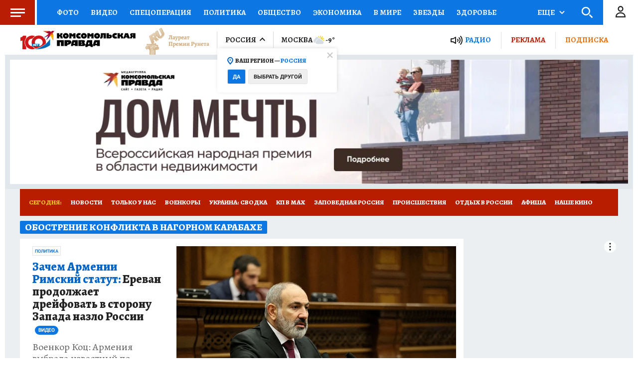

--- FILE ---
content_type: text/html
request_url: https://tns-counter.ru/nc01a**R%3Eundefined*kp_ru/ru/UTF-8/tmsec=kp_ru/217994452***
body_size: -71
content:
89876C0A696B6B9DX1768647581:89876C0A696B6B9DX1768647581

--- FILE ---
content_type: text/javascript; charset=utf-8
request_url: https://s01.stc.yc.kpcdn.net/s0/version-2-1-534/adaptive/section.js
body_size: 3195
content:
"use strict";(self.__LOADABLE_LOADED_CHUNKS__=self.__LOADABLE_LOADED_CHUNKS__||[]).push([[2912],{2697:(e,t,n)=>{n.d(t,{Z:()=>g});var r=n(29439),i=n(67294),s=n(70405),o=n(83214),c=n(51359),a=n(52872),l=n(48249),u=n(98034),d=n(85893);const g=(0,a.B)((0,u.q)((function(){var e=(0,i.useState)(!1),t=(0,r.Z)(e,2),n=t[0],a=t[1],u=(0,i.useContext)(l.m).targetingTags,g=(0,c.Fs)().isMobile,f=(0,o.zv)(u),p="undefined"!==typeof g&&g;return(0,i.useEffect)((function(){var e;return f&&p&&(e=setTimeout((function(){a(!0)}),3500)),function(){e&&clearTimeout(e)}}),[f,p]),n?(0,d.jsxs)(d.Fragment,{children:[(0,d.jsxs)(s.ql,{children:[(0,d.jsx)("script",{children:'\n            window.requestScript("https://securepubads.g.doubleclick.net/tag/js/gpt.js")\n          '}),(0,d.jsx)("script",{children:"\n            window.googletag = window.googletag || {cmd: []};\n            var interstitialSlot;\n\n            googletag.cmd.push(function() {\n              interstitialSlot = googletag.defineOutOfPageSlot(\n                  '/94805857/kp.ru-interstitial',\n                  googletag.enums.OutOfPageFormat.INTERSTITIAL);\n\n              if (interstitialSlot) {\n                interstitialSlot.addService(googletag.pubads());\n\n                googletag.pubads().addEventListener('slotOnload', function(event) {\n                  if (interstitialSlot === event.slot) {\n                    console.log(\"interstitial загружен\")\n                  }\n                });\n              }\n\n              googletag.pubads().enableSingleRequest();\n              googletag.enableServices();\n            });\n          "})]}),(0,d.jsx)("script",{children:"\n        googletag.cmd.push(function() {\n          googletag.display(interstitialSlot);\n        });\n      "})]}):null})))},98034:(e,t,n)=>{n.d(t,{q:()=>a});var r=n(4942),i=n(66564),s=n(28216),o=n(85893);function c(e,t){var n=Object.keys(e);if(Object.getOwnPropertySymbols){var r=Object.getOwnPropertySymbols(e);t&&(r=r.filter((function(t){return Object.getOwnPropertyDescriptor(e,t).enumerable}))),n.push.apply(n,r)}return n}var a=function(e){return function(t){return(0,s.useSelector)(i.x)?null:(0,o.jsx)(e,function(e){for(var t=1;t<arguments.length;t++){var n=null!=arguments[t]?arguments[t]:{};t%2?c(Object(n),!0).forEach((function(t){(0,r.Z)(e,t,n[t])})):Object.getOwnPropertyDescriptors?Object.defineProperties(e,Object.getOwnPropertyDescriptors(n)):c(Object(n)).forEach((function(t){Object.defineProperty(e,t,Object.getOwnPropertyDescriptor(n,t))}))}return e}({},t))}}},36970:(e,t,n)=>{n.d(t,{Z:()=>c});var r=n(67294),i=n(95633),s=n(85893),o=i.GH.Provider;function c(e){var t=e.children,n=e.type,c=e.items,a=e.adItems,l=e.digestId,u=(0,r.useContext)(i.GH),d=u.type,g=u.items,f=u.adItems,p=u.digestId;return(0,s.jsx)(o,{value:{type:n||d,items:c||g,adItems:a||f,digestId:null!==l&&void 0!==l?l:p},children:t})}},32762:(e,t,n)=>{n.d(t,{Z:()=>i});var r=n(86329);const i=(0,r.ZP)({resolved:{},chunkName:function(){return"digest-section"},isReady:function(e){var t=this.resolve(e);return!0===this.resolved[t]&&!!n.m[t]},importAsync:function(){return Promise.all([n.e(2947),n.e(555),n.e(6908),n.e(1221),n.e(9912),n.e(5980),n.e(5153)]).then(n.bind(n,5690))},requireAsync:function(e){var t=this,n=this.resolve(e);return this.resolved[n]=!1,this.importAsync(e).then((function(e){return t.resolved[n]=!0,e}))},requireSync:function e(t){var r=this.resolve(t);return n(r)},resolve:function e(){return 5690}})},92560:(e,t,n)=>{n.d(t,{Z:()=>j});var r=n(29439),i=n(67294),s=n(28216),o=n(62187),c=n(78414),a=n(743),l=n(48617),u=n(84533),d=n(38424),g=n(2066),f=n(36970),p=n(32762),h=n(79233),v=n(85893);function m(e){var t=e.digestClass,n=e.page;switch(t){case o.$w.PHOTO_SECTION:case o.$w.PHOTO_GALLERY:return n>0?u.n2+(n-1)*(u.n2-1):0;default:return n*u.n2}}function O(e){var t=e.digestClass,n=e.page;switch(t){case o.$w.PHOTO_SECTION:case o.$w.PHOTO_GALLERY:return u.n2-(0===n?0:1);default:return u.n2}}const j=function(e){var t=e.digest,n=t["@class"],u=t["@id"],j=t.meta,S=(0,c.pE)(j).pages,y=(0,h.DJ)(S,t.childs.length),x=(0,s.useSelector)(d.ng),b=(0,i.useState)(0),w=(0,r.Z)(b,2),I=w[0],Z=w[1],E=!x&&I<y-1,P=(0,s.useSelector)(g.fK),T=n===o.$w.PRESS_SECTION_LINE;return(0,v.jsxs)(v.Fragment,{children:[(0,v.jsx)(f.Z,{items:t.childs,digestId:"".concat(n,"-").concat(u),children:Array.from({length:I+1}).map((function(e,r){var s=r,o=0===s;return(0,v.jsxs)(i.Fragment,{children:[!o&&!T&&(0,v.jsx)(a.W,{slot:"11m"}),(0,v.jsx)(p.Z,{isFirst:o,digest:t,skip:m({digestClass:n,page:s}),take:O({digestClass:n,page:s})},s)]},s)}))}),E&&(0,v.jsx)(l.Z,{isLoading:P,onClick:function(){Z(I+1)},children:"Показать еще"})]})}},79233:(e,t,n)=>{n.d(t,{DJ:()=>c,Qv:()=>o,Uw:()=>a,a4:()=>s});var r=n(93433),i=n(84533);function s(e){var t=e.digestItems,n=e.adItems,r=e.adPositions;return n?o(t,n,r):t}function o(e,t,n){var i=(0,r.Z)(e);return n.forEach((function(e,n){var r=e-1;t[n]&&i[r]&&i.splice(r,0,t[n])})),i}function c(e,t){return Math.ceil(function(e,t){return t+(e-1)*i.U4}(e,t)/i.n2)}function a(e,t,n){var r=e.indexOf(n+1);return-1!==r&&r<t}},24404:(e,t,n)=>{n.r(t),n.d(t,{default:()=>Z});var r=n(58377),i=n(28216),s=n(89250),o=n(14535),c=n(47590),a=n(42722);function l(){var e=(0,s.UO)(),t=(0,i.useSelector)(c.IX);return(0,i.useSelector)((function(n){return"online"===e.superSectionId?(0,a.Ix)(n,t):function(e){return(0,o.ro)(e).content.childs.find((function(e){return e.primary}))}(n)}))||null}var u=n(1567),d=n(97504),g=n(92560),f=n(41544),p=n(62330),h=n(743),v=n(2697),m=n(62187),O=n(78414),j=n(78264),S=n(18070),y=n(69286),x=n(31765),b=n(93032),w=n(10778),I=n(85893);function Z(e){var t=e.showBranding,n=l();(0,x.Z)();var i=(0,w.Z)({content:n,defaultTitle:(null===n||void 0===n?void 0:n["@class"])===m.$w.PHOTO_SECTION?"Фото дня":void 0});if(!n)return null;var s=(0,O.BQ)(n),o=s&&s.includes(b.Ik),c=t||o,a=c?f.Z:"div",Z=c?"div":j.Z,E=n["@class"]===m.$w.DAILY_THEME;return(0,I.jsxs)(I.Fragment,{children:[(0,I.jsx)(y.Z,{page:n["@type"],tags:n["@tag"],title:i}),(0,I.jsx)(u.Z,{digest:n}),(0,I.jsx)(d.Z,{digest:n}),(0,I.jsxs)(p.Z,{hideSlots:c?["1m"]:[],targetingTags:E?void 0:s||n["@tag"],targetingType:n["@type"],children:[(0,I.jsxs)(a,{children:[(0,I.jsx)(h.W,{slot:"1m",compact:!0,isVisible:[!0,!1]}),(0,I.jsxs)(Z,{children:[(0,I.jsx)(S.Z,{withoutGapOnTop:t}),(0,I.jsx)(r.Z,{disableOverflowAnchor:!0,disableMarginCollapse:!0,children:(0,I.jsx)(g.Z,{digest:n})})]})]}),(0,I.jsx)(v.Z,{})]})]})}},97504:(e,t,n)=>{n.d(t,{Z:()=>v});var r=n(70405),i=n(28216),s=n(78414),o=n(64180),c=n(6343),a=n(84043),l=n(93032),u=n(60041),d=n(47590),g=n(38424),f=n(63767),p=n(85893),h="ItemList";function v(e){var t=e.digest,n=(0,i.useSelector)(d.IX),v=(0,i.useSelector)((function(e){return(0,g.gi)(e,{regionId:n})})),m=(0,i.useSelector)((function(e){return(0,d.lA)(e,n)})),O=(0,s.NC)(t),j=(0,s.SB)(t),S=(0,i.useSelector)((function(e){return(0,d.fn)(e,t)})),y=t.childs.map((function(e){var t,r=(0,o.p)(e,m),i=function(e){var t=(0,a.P6)(e),n=t.reduce((function(e,t){return e.concat(t.name)}),[]);return n.join(",")}(e),d=null===(t=(0,u.xN)(e))||void 0===t?void 0:t.toString(),g=e.meta,p=(0,c.LZ)(g),h=p.published,v=p.modified,O=(0,f.S)(n),j=i.length>0&&{"@type":"Person",name:i},y=d&&{"@type":"ImageObject",url:d,height:l._Y,width:l.AG};return{"@type":"Article",mainEntityOfPage:r,url:r,position:e["@id"],headline:(0,s.hF)(e),datePublished:"".concat(h).concat(l.Xu),dateModified:"".concat(v).concat(l.Xu),description:(0,s.n$)(e),articleSection:S,author:j,image:y,publisher:O}})),x={"@context":"https://schema.org",itemListOrder:"https://schema.org/ItemListOrderDescending","@type":h,mainEntityOfPage:v,url:v,name:j||S,description:O||"",itemListElement:[y]};return(0,p.jsx)(r.ql,{children:(0,p.jsx)("script",{type:"application/ld+json",children:JSON.stringify(x)})})}},36459:(e,t,n)=>{function r(e){if(null==e)throw new TypeError("Cannot destructure "+e)}n.d(t,{Z:()=>r})}}]);